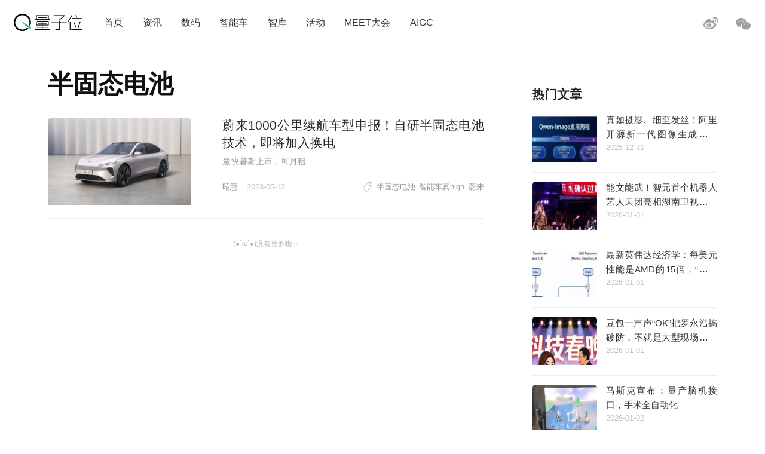

--- FILE ---
content_type: text/html; charset=UTF-8
request_url: https://www.qbitai.com/tag/%E5%8D%8A%E5%9B%BA%E6%80%81%E7%94%B5%E6%B1%A0
body_size: 35248
content:
<!DOCTYPE html>
<html lang="zh-Hans" class="no-js">
<head>
    <meta charset="UTF-8">
    <meta name="viewport" content="width=device-width, initial-scale=1">
    <link rel="profile" href="http://gmpg.org/xfn/11">
    <link rel="shortcut icon" href="/wp-content/themes/liangziwei/imgnew/favicon.ico">
        <script>(function(html){html.className = html.className.replace(/\bno-js\b/,'js')})(document.documentElement);</script>
<title>半固态电池 &#8211; 量子位</title>
<meta name='robots' content='max-image-preview:large' />
<link rel="alternate" type="application/rss+xml" title="量子位 &raquo; Feed" href="https://www.qbitai.com/feed" />
<link rel="alternate" type="application/rss+xml" title="量子位 &raquo; 评论 Feed" href="https://www.qbitai.com/comments/feed" />
<link rel="alternate" type="application/rss+xml" title="量子位 &raquo; 半固态电池 标签 Feed" href="https://www.qbitai.com/tag/%e5%8d%8a%e5%9b%ba%e6%80%81%e7%94%b5%e6%b1%a0/feed" />
<style id='wp-img-auto-sizes-contain-inline-css' type='text/css'>
img:is([sizes=auto i],[sizes^="auto," i]){contain-intrinsic-size:3000px 1500px}
/*# sourceURL=wp-img-auto-sizes-contain-inline-css */
</style>
<style id='wp-block-library-inline-css' type='text/css'>
:root{--wp-block-synced-color:#7a00df;--wp-block-synced-color--rgb:122,0,223;--wp-bound-block-color:var(--wp-block-synced-color);--wp-editor-canvas-background:#ddd;--wp-admin-theme-color:#007cba;--wp-admin-theme-color--rgb:0,124,186;--wp-admin-theme-color-darker-10:#006ba1;--wp-admin-theme-color-darker-10--rgb:0,107,160.5;--wp-admin-theme-color-darker-20:#005a87;--wp-admin-theme-color-darker-20--rgb:0,90,135;--wp-admin-border-width-focus:2px}@media (min-resolution:192dpi){:root{--wp-admin-border-width-focus:1.5px}}.wp-element-button{cursor:pointer}:root .has-very-light-gray-background-color{background-color:#eee}:root .has-very-dark-gray-background-color{background-color:#313131}:root .has-very-light-gray-color{color:#eee}:root .has-very-dark-gray-color{color:#313131}:root .has-vivid-green-cyan-to-vivid-cyan-blue-gradient-background{background:linear-gradient(135deg,#00d084,#0693e3)}:root .has-purple-crush-gradient-background{background:linear-gradient(135deg,#34e2e4,#4721fb 50%,#ab1dfe)}:root .has-hazy-dawn-gradient-background{background:linear-gradient(135deg,#faaca8,#dad0ec)}:root .has-subdued-olive-gradient-background{background:linear-gradient(135deg,#fafae1,#67a671)}:root .has-atomic-cream-gradient-background{background:linear-gradient(135deg,#fdd79a,#004a59)}:root .has-nightshade-gradient-background{background:linear-gradient(135deg,#330968,#31cdcf)}:root .has-midnight-gradient-background{background:linear-gradient(135deg,#020381,#2874fc)}:root{--wp--preset--font-size--normal:16px;--wp--preset--font-size--huge:42px}.has-regular-font-size{font-size:1em}.has-larger-font-size{font-size:2.625em}.has-normal-font-size{font-size:var(--wp--preset--font-size--normal)}.has-huge-font-size{font-size:var(--wp--preset--font-size--huge)}.has-text-align-center{text-align:center}.has-text-align-left{text-align:left}.has-text-align-right{text-align:right}.has-fit-text{white-space:nowrap!important}#end-resizable-editor-section{display:none}.aligncenter{clear:both}.items-justified-left{justify-content:flex-start}.items-justified-center{justify-content:center}.items-justified-right{justify-content:flex-end}.items-justified-space-between{justify-content:space-between}.screen-reader-text{border:0;clip-path:inset(50%);height:1px;margin:-1px;overflow:hidden;padding:0;position:absolute;width:1px;word-wrap:normal!important}.screen-reader-text:focus{background-color:#ddd;clip-path:none;color:#444;display:block;font-size:1em;height:auto;left:5px;line-height:normal;padding:15px 23px 14px;text-decoration:none;top:5px;width:auto;z-index:100000}html :where(.has-border-color){border-style:solid}html :where([style*=border-top-color]){border-top-style:solid}html :where([style*=border-right-color]){border-right-style:solid}html :where([style*=border-bottom-color]){border-bottom-style:solid}html :where([style*=border-left-color]){border-left-style:solid}html :where([style*=border-width]){border-style:solid}html :where([style*=border-top-width]){border-top-style:solid}html :where([style*=border-right-width]){border-right-style:solid}html :where([style*=border-bottom-width]){border-bottom-style:solid}html :where([style*=border-left-width]){border-left-style:solid}html :where(img[class*=wp-image-]){height:auto;max-width:100%}:where(figure){margin:0 0 1em}html :where(.is-position-sticky){--wp-admin--admin-bar--position-offset:var(--wp-admin--admin-bar--height,0px)}@media screen and (max-width:600px){html :where(.is-position-sticky){--wp-admin--admin-bar--position-offset:0px}}

/*# sourceURL=wp-block-library-inline-css */
</style><style id='global-styles-inline-css' type='text/css'>
:root{--wp--preset--aspect-ratio--square: 1;--wp--preset--aspect-ratio--4-3: 4/3;--wp--preset--aspect-ratio--3-4: 3/4;--wp--preset--aspect-ratio--3-2: 3/2;--wp--preset--aspect-ratio--2-3: 2/3;--wp--preset--aspect-ratio--16-9: 16/9;--wp--preset--aspect-ratio--9-16: 9/16;--wp--preset--color--black: #000000;--wp--preset--color--cyan-bluish-gray: #abb8c3;--wp--preset--color--white: #ffffff;--wp--preset--color--pale-pink: #f78da7;--wp--preset--color--vivid-red: #cf2e2e;--wp--preset--color--luminous-vivid-orange: #ff6900;--wp--preset--color--luminous-vivid-amber: #fcb900;--wp--preset--color--light-green-cyan: #7bdcb5;--wp--preset--color--vivid-green-cyan: #00d084;--wp--preset--color--pale-cyan-blue: #8ed1fc;--wp--preset--color--vivid-cyan-blue: #0693e3;--wp--preset--color--vivid-purple: #9b51e0;--wp--preset--gradient--vivid-cyan-blue-to-vivid-purple: linear-gradient(135deg,rgb(6,147,227) 0%,rgb(155,81,224) 100%);--wp--preset--gradient--light-green-cyan-to-vivid-green-cyan: linear-gradient(135deg,rgb(122,220,180) 0%,rgb(0,208,130) 100%);--wp--preset--gradient--luminous-vivid-amber-to-luminous-vivid-orange: linear-gradient(135deg,rgb(252,185,0) 0%,rgb(255,105,0) 100%);--wp--preset--gradient--luminous-vivid-orange-to-vivid-red: linear-gradient(135deg,rgb(255,105,0) 0%,rgb(207,46,46) 100%);--wp--preset--gradient--very-light-gray-to-cyan-bluish-gray: linear-gradient(135deg,rgb(238,238,238) 0%,rgb(169,184,195) 100%);--wp--preset--gradient--cool-to-warm-spectrum: linear-gradient(135deg,rgb(74,234,220) 0%,rgb(151,120,209) 20%,rgb(207,42,186) 40%,rgb(238,44,130) 60%,rgb(251,105,98) 80%,rgb(254,248,76) 100%);--wp--preset--gradient--blush-light-purple: linear-gradient(135deg,rgb(255,206,236) 0%,rgb(152,150,240) 100%);--wp--preset--gradient--blush-bordeaux: linear-gradient(135deg,rgb(254,205,165) 0%,rgb(254,45,45) 50%,rgb(107,0,62) 100%);--wp--preset--gradient--luminous-dusk: linear-gradient(135deg,rgb(255,203,112) 0%,rgb(199,81,192) 50%,rgb(65,88,208) 100%);--wp--preset--gradient--pale-ocean: linear-gradient(135deg,rgb(255,245,203) 0%,rgb(182,227,212) 50%,rgb(51,167,181) 100%);--wp--preset--gradient--electric-grass: linear-gradient(135deg,rgb(202,248,128) 0%,rgb(113,206,126) 100%);--wp--preset--gradient--midnight: linear-gradient(135deg,rgb(2,3,129) 0%,rgb(40,116,252) 100%);--wp--preset--font-size--small: 13px;--wp--preset--font-size--medium: 20px;--wp--preset--font-size--large: 36px;--wp--preset--font-size--x-large: 42px;--wp--preset--spacing--20: 0.44rem;--wp--preset--spacing--30: 0.67rem;--wp--preset--spacing--40: 1rem;--wp--preset--spacing--50: 1.5rem;--wp--preset--spacing--60: 2.25rem;--wp--preset--spacing--70: 3.38rem;--wp--preset--spacing--80: 5.06rem;--wp--preset--shadow--natural: 6px 6px 9px rgba(0, 0, 0, 0.2);--wp--preset--shadow--deep: 12px 12px 50px rgba(0, 0, 0, 0.4);--wp--preset--shadow--sharp: 6px 6px 0px rgba(0, 0, 0, 0.2);--wp--preset--shadow--outlined: 6px 6px 0px -3px rgb(255, 255, 255), 6px 6px rgb(0, 0, 0);--wp--preset--shadow--crisp: 6px 6px 0px rgb(0, 0, 0);}:where(.is-layout-flex){gap: 0.5em;}:where(.is-layout-grid){gap: 0.5em;}body .is-layout-flex{display: flex;}.is-layout-flex{flex-wrap: wrap;align-items: center;}.is-layout-flex > :is(*, div){margin: 0;}body .is-layout-grid{display: grid;}.is-layout-grid > :is(*, div){margin: 0;}:where(.wp-block-columns.is-layout-flex){gap: 2em;}:where(.wp-block-columns.is-layout-grid){gap: 2em;}:where(.wp-block-post-template.is-layout-flex){gap: 1.25em;}:where(.wp-block-post-template.is-layout-grid){gap: 1.25em;}.has-black-color{color: var(--wp--preset--color--black) !important;}.has-cyan-bluish-gray-color{color: var(--wp--preset--color--cyan-bluish-gray) !important;}.has-white-color{color: var(--wp--preset--color--white) !important;}.has-pale-pink-color{color: var(--wp--preset--color--pale-pink) !important;}.has-vivid-red-color{color: var(--wp--preset--color--vivid-red) !important;}.has-luminous-vivid-orange-color{color: var(--wp--preset--color--luminous-vivid-orange) !important;}.has-luminous-vivid-amber-color{color: var(--wp--preset--color--luminous-vivid-amber) !important;}.has-light-green-cyan-color{color: var(--wp--preset--color--light-green-cyan) !important;}.has-vivid-green-cyan-color{color: var(--wp--preset--color--vivid-green-cyan) !important;}.has-pale-cyan-blue-color{color: var(--wp--preset--color--pale-cyan-blue) !important;}.has-vivid-cyan-blue-color{color: var(--wp--preset--color--vivid-cyan-blue) !important;}.has-vivid-purple-color{color: var(--wp--preset--color--vivid-purple) !important;}.has-black-background-color{background-color: var(--wp--preset--color--black) !important;}.has-cyan-bluish-gray-background-color{background-color: var(--wp--preset--color--cyan-bluish-gray) !important;}.has-white-background-color{background-color: var(--wp--preset--color--white) !important;}.has-pale-pink-background-color{background-color: var(--wp--preset--color--pale-pink) !important;}.has-vivid-red-background-color{background-color: var(--wp--preset--color--vivid-red) !important;}.has-luminous-vivid-orange-background-color{background-color: var(--wp--preset--color--luminous-vivid-orange) !important;}.has-luminous-vivid-amber-background-color{background-color: var(--wp--preset--color--luminous-vivid-amber) !important;}.has-light-green-cyan-background-color{background-color: var(--wp--preset--color--light-green-cyan) !important;}.has-vivid-green-cyan-background-color{background-color: var(--wp--preset--color--vivid-green-cyan) !important;}.has-pale-cyan-blue-background-color{background-color: var(--wp--preset--color--pale-cyan-blue) !important;}.has-vivid-cyan-blue-background-color{background-color: var(--wp--preset--color--vivid-cyan-blue) !important;}.has-vivid-purple-background-color{background-color: var(--wp--preset--color--vivid-purple) !important;}.has-black-border-color{border-color: var(--wp--preset--color--black) !important;}.has-cyan-bluish-gray-border-color{border-color: var(--wp--preset--color--cyan-bluish-gray) !important;}.has-white-border-color{border-color: var(--wp--preset--color--white) !important;}.has-pale-pink-border-color{border-color: var(--wp--preset--color--pale-pink) !important;}.has-vivid-red-border-color{border-color: var(--wp--preset--color--vivid-red) !important;}.has-luminous-vivid-orange-border-color{border-color: var(--wp--preset--color--luminous-vivid-orange) !important;}.has-luminous-vivid-amber-border-color{border-color: var(--wp--preset--color--luminous-vivid-amber) !important;}.has-light-green-cyan-border-color{border-color: var(--wp--preset--color--light-green-cyan) !important;}.has-vivid-green-cyan-border-color{border-color: var(--wp--preset--color--vivid-green-cyan) !important;}.has-pale-cyan-blue-border-color{border-color: var(--wp--preset--color--pale-cyan-blue) !important;}.has-vivid-cyan-blue-border-color{border-color: var(--wp--preset--color--vivid-cyan-blue) !important;}.has-vivid-purple-border-color{border-color: var(--wp--preset--color--vivid-purple) !important;}.has-vivid-cyan-blue-to-vivid-purple-gradient-background{background: var(--wp--preset--gradient--vivid-cyan-blue-to-vivid-purple) !important;}.has-light-green-cyan-to-vivid-green-cyan-gradient-background{background: var(--wp--preset--gradient--light-green-cyan-to-vivid-green-cyan) !important;}.has-luminous-vivid-amber-to-luminous-vivid-orange-gradient-background{background: var(--wp--preset--gradient--luminous-vivid-amber-to-luminous-vivid-orange) !important;}.has-luminous-vivid-orange-to-vivid-red-gradient-background{background: var(--wp--preset--gradient--luminous-vivid-orange-to-vivid-red) !important;}.has-very-light-gray-to-cyan-bluish-gray-gradient-background{background: var(--wp--preset--gradient--very-light-gray-to-cyan-bluish-gray) !important;}.has-cool-to-warm-spectrum-gradient-background{background: var(--wp--preset--gradient--cool-to-warm-spectrum) !important;}.has-blush-light-purple-gradient-background{background: var(--wp--preset--gradient--blush-light-purple) !important;}.has-blush-bordeaux-gradient-background{background: var(--wp--preset--gradient--blush-bordeaux) !important;}.has-luminous-dusk-gradient-background{background: var(--wp--preset--gradient--luminous-dusk) !important;}.has-pale-ocean-gradient-background{background: var(--wp--preset--gradient--pale-ocean) !important;}.has-electric-grass-gradient-background{background: var(--wp--preset--gradient--electric-grass) !important;}.has-midnight-gradient-background{background: var(--wp--preset--gradient--midnight) !important;}.has-small-font-size{font-size: var(--wp--preset--font-size--small) !important;}.has-medium-font-size{font-size: var(--wp--preset--font-size--medium) !important;}.has-large-font-size{font-size: var(--wp--preset--font-size--large) !important;}.has-x-large-font-size{font-size: var(--wp--preset--font-size--x-large) !important;}
/*# sourceURL=global-styles-inline-css */
</style>

<style id='classic-theme-styles-inline-css' type='text/css'>
/*! This file is auto-generated */
.wp-block-button__link{color:#fff;background-color:#32373c;border-radius:9999px;box-shadow:none;text-decoration:none;padding:calc(.667em + 2px) calc(1.333em + 2px);font-size:1.125em}.wp-block-file__button{background:#32373c;color:#fff;text-decoration:none}
/*# sourceURL=/wp-includes/css/classic-themes.min.css */
</style>
<link rel='stylesheet' id='liangziwei-style-css' href='https://www.qbitai.com/wp-content/themes/liangziwei/style.css?ver=6.9' type='text/css' media='all' />
<link rel='stylesheet' id='liangziwei-style1-css' href='https://www.qbitai.com/wp-content/themes/liangziwei/css/bootstrap.min.css?ver=6.9' type='text/css' media='all' />
<link rel='stylesheet' id='liangziwei-style2-css' href='https://www.qbitai.com/wp-content/themes/liangziwei/css/swiper.min.css?ver=6.9' type='text/css' media='all' />
<link rel='stylesheet' id='liangziwei-style3-css' href='https://www.qbitai.com/wp-content/themes/liangziwei/css/font-awesome.min.css?ver=6.9' type='text/css' media='all' />
<link rel='stylesheet' id='liangziwei-style4-css' href='https://www.qbitai.com/wp-content/themes/liangziwei/css/base.css?ver=6.9' type='text/css' media='all' />
<link rel='stylesheet' id='liangziwei-style5-css' href='https://www.qbitai.com/wp-content/themes/liangziwei/css/style.css?ver=6.9' type='text/css' media='all' />
<link rel='stylesheet' id='liangziwei-style6-css' href='https://www.qbitai.com/wp-content/themes/liangziwei/css/wbshare.css?ver=6.9' type='text/css' media='all' />
<link rel='stylesheet' id='liangziwei-style7-css' href='https://www.qbitai.com/wp-content/themes/liangziwei/css/zk_style.css?ver=6.9' type='text/css' media='all' />
<link rel='stylesheet' id='liangziwei-style8-css' href='https://www.qbitai.com/wp-content/themes/liangziwei/css/ai_style.css?ver=6.9' type='text/css' media='all' />
<script type="text/javascript" src="https://www.qbitai.com/wp-content/themes/liangziwei/js/jquery.min.js?ver=6.9" id="liangziwei-min-js"></script>
<script type="text/javascript" src="https://www.qbitai.com/wp-content/themes/liangziwei/js/popper.min.js?ver=6.9" id="liangziwei-popper-js"></script>
<script type="text/javascript" src="https://www.qbitai.com/wp-content/themes/liangziwei/js/bootstrap.min.js?ver=6.9" id="liangziwei-bootstrap-js"></script>
<script type="text/javascript" src="https://www.qbitai.com/wp-content/themes/liangziwei/js/bootstrap.offcanvas.js?ver=6.9" id="liangziwei-offcanvas-js"></script>
<script type="text/javascript" src="https://www.qbitai.com/wp-content/themes/liangziwei/js/flexible_css.debug.js?ver=6.9" id="liangziwei-css-debug-js"></script>
<script type="text/javascript" src="https://www.qbitai.com/wp-content/themes/liangziwei/js/flexible.debug.js?ver=6.9" id="liangziwei-debug-js"></script>
<script type="text/javascript" src="https://www.qbitai.com/wp-content/themes/liangziwei/js/swiper.min.js?ver=6.9" id="liangziwei-swiper-js"></script>
<script type="text/javascript" src="https://www.qbitai.com/wp-content/themes/liangziwei/js/qrcode.js?ver=6.9" id="liangziwei-qrcode-js"></script>
<script type="text/javascript" src="https://www.qbitai.com/wp-content/themes/liangziwei/js/yao.js?ver=6.9" id="liangziwei-yao-js"></script>
<script type="text/javascript" src="https://www.qbitai.com/wp-content/themes/liangziwei/js/ScrollPic.js?ver=6.9" id="liangziwei-ScrollPic-js"></script>
<script type="text/javascript" src="https://www.qbitai.com/wp-content/themes/liangziwei/js/zktag.js?ver=6.9" id="liangziwei-zktag-js"></script>
<script type="text/javascript" src="https://www.qbitai.com/wp-content/themes/liangziwei/js/jquery-1.7.1.min.js?ver=6.9" id="liangziwei-zkai2-js"></script>
<script type="text/javascript" src="https://www.qbitai.com/wp-content/themes/liangziwei/js/ai_playBox.js?ver=6.9" id="liangziwei-zkai1-js"></script>
<script type="text/javascript" src="https://www.qbitai.com/wp-includes/js/jquery/jquery.min.js?ver=3.7.1" id="jquery-core-js"></script>
<script type="text/javascript" src="https://www.qbitai.com/wp-includes/js/jquery/jquery-migrate.min.js?ver=3.4.1" id="jquery-migrate-js"></script>
<link rel="https://api.w.org/" href="https://www.qbitai.com/wp-json/" /><link rel="alternate" title="JSON" type="application/json" href="https://www.qbitai.com/wp-json/wp/v2/tags/5935" /><link rel="EditURI" type="application/rsd+xml" title="RSD" href="https://www.qbitai.com/xmlrpc.php?rsd" />
<meta name="generator" content="WordPress 6.9" />
<style type="text/css">.recentcomments a{display:inline !important;padding:0 !important;margin:0 !important;}</style>    <!--[if IE 8]>
        <link id="liangziwei-ie7-css" rel="stylesheet" type="text/css" href="http://www.qbitai.com/wp-content/themes/liangziwei/css/ie8_style.css?ver=5.0.13"  media="all"/>
    <![endif]-->
    <!--[if IE 9]>
            <link id="liangziwei-ie8-css" rel="stylesheet" type="text/css" href="http://www.qbitai.com/wp-content/themes/liangziwei/css/ie9_style.css?ver=5.0.13"  media="all"/>
    <![endif]-->
    <script type="text/javascript">
        $("#top_search").click(function(){
            $("#search").toggle()
        });
        $(document).click(function(){
            $(".weixin_pop").hide();
        });
    </script>
    <style type="text/css">
        blockquote {
            margin: 1.4em 0;
            padding-left: 1em;
            color: #646464;
            border-left: 3px solid #D3D3D3;
            display: block;
            margin-block-start: 1em;
            margin-block-end: 1em;
            margin-inline-start: 40px;
            margin-inline-end: 40px;
        }
    </style>
</head>
<body class="body-offcanvas">
<header class="top">
    <div class="top_logo">
        <div class="nav_box">
                        <button type="button" class="navbar-toggle offcanvas-toggle" data-toggle="offcanvas" data-target="#js-bootstrap-offcanvas" style="float:left;"></button>
            <nav class="navbar navbar-default navbar-offcanvas navbar-offcanvas-touch navbar-offcanvas-fade" role="navigation" id="js-bootstrap-offcanvas">
                                    <div class="container-fluid"><ul id="menu-%e9%a1%b6%e9%83%a8%e8%8f%9c%e5%8d%95" class="nav navbar-nav"><li id="menu-item-110" class="menu-item menu-item-type-custom menu-item-object-custom menu-item-home menu-item-110"><a href="http://www.qbitai.com/">首页</a></li>
<li id="menu-item-107" class="menu-item menu-item-type-taxonomy menu-item-object-category menu-item-107"><a href="https://www.qbitai.com/category/%e8%b5%84%e8%ae%af">资讯</a></li>
<li id="menu-item-1907" class="menu-item menu-item-type-taxonomy menu-item-object-category menu-item-1907"><a href="https://www.qbitai.com/category/ebandeng">数码</a></li>
<li id="menu-item-26804" class="menu-item menu-item-type-taxonomy menu-item-object-category menu-item-26804"><a href="https://www.qbitai.com/category/auto">智能车</a></li>
<li id="menu-item-110561" class="menu-item menu-item-type-taxonomy menu-item-object-category menu-item-110561"><a href="https://www.qbitai.com/category/zhiku">智库</a></li>
<li id="menu-item-17709" class="menu-item menu-item-type-taxonomy menu-item-object-category menu-item-17709"><a href="https://www.qbitai.com/category/huodong">活动</a></li>
<li id="menu-item-10902" class="menu-item menu-item-type-custom menu-item-object-custom menu-item-10902"><a href="https://www.qbitai.com/meet/meet2025/">MEET大会</a></li>
<li id="menu-item-53733" class="menu-item menu-item-type-custom menu-item-object-custom menu-item-53733"><a href="https://www.qbitai.com/meet/aigc2025/">AIGC</a></li>
</ul></div>                            </nav>
                    </div>
        <div class="logo"><a href="https://www.qbitai.com/"></a></div>
        <div class="top_r_icons">
                        <div class="top_weixin"><a href="javascript:void(0)"class="biaojiwei"><i class="fa fa-weixin"></i></a>
                                <div class="weixin_pop"style="display:none"id="pophead">
               <p>扫码关注量子位</p>
               <img src="/wp-content/uploads/2019/01/qrcode_QbitAI_1.jpg">
        </div>
         </div>
            <div class="top_weibo"><a href="https://weibo.com/qbitai?is_all=1" target="_blank"><i></i></a></div>
            
<!--             <div class="top_search">
                <form role="search" method="get" class="search-form" action="https://www.qbitai.com/" id="search">
                <label>
                    <input type="search" class="search-field" placeholder="搜索…" value="" name="s">
                </label>
                <button type="submit" class="search-submit"></button>
                </form>
            </div> -->
        </div>
        <script type="text/javascript">
        // $('.biaojiwei').click(function(){
            $('.biaojiwei').click(function(event){
                event.stopPropagation();
                $('#pophead').show();
            })
            $('.weixin_pop').click(function(){
                $('.weixin_pop').hide();
            })
        // })
        </script>
        <div class="share_box">
        </div>
    </div>
    <div class="line"></div>
</header>  <div class="main">

    <div class="content">

                        <h2>半固态电池</h2>   
                <!--列表 start-->
        <div class="article_list">
                                    <div class="picture_text">
                <div class="picture"><a href="https://www.qbitai.com/2023/05/52869.html" target="_blank"><img width="242" height="136" src="https://www.qbitai.com/wp-content/uploads/2023/05/nio-et7-1.jpg" class="attachment-744x136 size-744x136 wp-post-image" alt="" decoding="async" srcset="https://www.qbitai.com/wp-content/uploads/2023/05/nio-et7-1.jpg 1920w, https://www.qbitai.com/wp-content/uploads/2023/05/nio-et7-1-300x169.jpg 300w, https://www.qbitai.com/wp-content/uploads/2023/05/nio-et7-1-768x432.jpg 768w, https://www.qbitai.com/wp-content/uploads/2023/05/nio-et7-1-1024x576.jpg 1024w, https://www.qbitai.com/wp-content/uploads/2023/05/nio-et7-1-1200x675.jpg 1200w" sizes="(max-width: 242px) 85vw, 242px" /></a></div>
                <div class="text_box">
                    <h4><a href="https://www.qbitai.com/2023/05/52869.html" target="_blank">蔚来1000公里续航车型申报！自研半固态电池技术，即将加入换电</a></h4>
                    <p><p>最快暑期上市，可月租</p>
</p>
                    <div class="info">
                        <span class="author"><a href="/?author=53">昭慧</a></span>
                                                <span class="time">2023-05-12</span>
                        <div class="tags_s">
                                                        <i></i>
                            <a href="https://www.qbitai.com/tag/%e5%8d%8a%e5%9b%ba%e6%80%81%e7%94%b5%e6%b1%a0" rel="tag">半固态电池</a> <a href="https://www.qbitai.com/tag/%e6%99%ba%e8%83%bd%e8%bd%a6%e7%9c%9fhigh" rel="tag">智能车真high</a> <a href="https://www.qbitai.com/tag/%e8%94%9a%e6%9d%a5" rel="tag">蔚来</a>                                                    </div>
                    </div>
                </div>
            </div>
                        <div class="more_btn">
                <a href="javascript:void(0);" id="more_news">加载更多</a>
            </div>
            <input type="hidden" name="paged" value="1" id="paged">
        </div>
    </div>
    <div class="content_right display_n">
                <!--热门文章 start-->
        <div class="yaowen">
            <h3>热门文章</h3>
                      <div class="picture_text">
<a href="https://www.qbitai.com/2025/12/366357.html" target="_blank">
<div class="picture"><img width="150" height="150" src="https://www.qbitai.com/wp-content/uploads/2026/01/35dfa9718a0f3ce91600690b6b68db91-150x150.jpeg" class="attachment-thumbnail size-thumbnail wp-post-image" alt="" 0="" decoding="async" /></div>
<div class="text_box"><h4>真如摄影、细至发丝！阿里开源新一代图像生成模型Qwen-Image</h4></div>
<div class="info">2025-12-31</div>
</a>
</div><div class="picture_text">
<a href="https://www.qbitai.com/2026/01/366397.html" target="_blank">
<div class="picture"><img width="150" height="150" src="https://www.qbitai.com/wp-content/uploads/replace/2026/01/0ae18c085166405cc8dab68fadf4d129-150x150.jpeg" class="attachment-thumbnail size-thumbnail wp-post-image" alt="" 0="" decoding="async" /></div>
<div class="text_box"><h4>能文能武！智元首个机器人艺人天团亮相湖南卫视跨年演唱会</h4></div>
<div class="info">2026-01-01</div>
</a>
</div><div class="picture_text">
<a href="https://www.qbitai.com/2026/01/366378.html" target="_blank">
<div class="picture"><img width="150" height="150" src="https://www.qbitai.com/wp-content/uploads/2026/01/ScreenShot_2026-01-07_174005_380-150x150.png" class="attachment-thumbnail size-thumbnail wp-post-image" alt="" 0="" decoding="async" /></div>
<div class="text_box"><h4>最新英伟达经济学：每美元性能是AMD的15倍，“买越多省越多”是真的</h4></div>
<div class="info">2026-01-01</div>
</a>
</div><div class="picture_text">
<a href="https://www.qbitai.com/2026/01/366364.html" target="_blank">
<div class="picture"><img width="150" height="150" src="https://www.qbitai.com/wp-content/uploads/replace/2026/01/b3bd1a8779d0bcb38a7b718a94ee9404-150x150.jpeg" class="attachment-thumbnail size-thumbnail wp-post-image" alt="" 0="" decoding="async" /></div>
<div class="text_box"><h4>豆包一声声“OK”把罗永浩搞破防，不就是大型现场直播版图灵测试</h4></div>
<div class="info">2026-01-01</div>
</a>
</div><div class="picture_text">
<a href="https://www.qbitai.com/2026/01/366444.html" target="_blank">
<div class="picture"><img width="150" height="150" src="https://www.qbitai.com/wp-content/uploads/replace/2026/01/2c0746f645b98d86e63090fa8d0b54af-e1767334044304-150x150.png" class="attachment-thumbnail size-thumbnail wp-post-image" alt="" 0="" decoding="async" /></div>
<div class="text_box"><h4>马斯克宣布：量产脑机接口，手术全自动化</h4></div>
<div class="info">2026-01-02</div>
</a>
</div>                    </div>
        <!--热门文章 end-->
    </div>
</div>
<script>
    var pagenew = parseInt($("#paged").val()) + 1;
    if(pagenew > 1)
    {
        $(".more_btn a").hide();
        $(".more_btn").append("<p>(●`ω`●)没有更多啦～</p>");
    }
    $("#more_news").click(function(){
        var pagenew = parseInt($("#paged").val()) + 1;
        $.ajax({
            async : false,
            type: "GET",
            url: "https://www.qbitai.com?tag=%e5%8d%8a%e5%9b%ba%e6%80%81%e7%94%b5%e6%b1%a0" + "&page=" + pagenew,
            success:function(data,XMLHttpRequest){
                if(data){
                    html = $(data).find(".article_list .picture_text");
                    for (var i = 0; i < html.length; i++) {
                        $(".more_btn").before(html[i]);
                    }
                    if(pagenew >= 1)
                    {
                        $(".more_btn a").hide();
                        $(".more_btn").append("<p>(●`ω`●)没有更多啦～</p>");
                    }else{
                        $("#paged").val(pagenew);
                    }
                }
            }
        })
    });
</script>
<!--底部版权-->
<div class="footer">
	<div class="footer_con">
        <div class="footer_r">
        	<ul class="links"><li><a href="/?page_id=99" target="_blank">关于量子位</a></li><li><a href="/?page_id=101" target="_blank">加入我们</a></li><li><a href="/?page_id=103" target="_blank">寻求报道</a></li><li><a href="/?page_id=105" target="_blank">商务合作</a></li></ul>
            
            <div class="icon_btns">
            <!-- <a href="/?page_id=183"target="_blank"><i class="weixin_icon"></i></a> -->
            <a href="javascript:void(0)" class="footer_weixin"><div class="fa fa-weixin"id="biaojiwei2"><i class="weixin_icon"></i></div>
    <div class="weixin_pop" id="popfoot" style="display:none">
       <p>扫码关注量子位</p>
       <img src="https://www.qbitai.com/wp-content/uploads/2019/01/qrcode_QbitAI_1.jpg">
    </div>
</a>
            <a href="https://weibo.com/qbitai?is_all=1"target="_blank"><i class="weibo_icon"></i></a>
            <a href="https://www.zhihu.com/org/liang-zi-wei-48/activities"target="_blank"><div class="share_zhihu"></div></a>
            <a href="https://www.toutiao.com/c/user/53624121633/#mid=1556041376883713"target="_blank"><div class="share_toutiao"></div></a>
            </div>
            <script type="text/javascript">
         $('#biaojiwei2').click(function(event){
                event.stopPropagation();
               $('#popfoot').show();
                })
             $('#popfoot').click(function(){
               $('#popfoot').hide();
                })
        </script>
        </div>
        <script type="speculationrules">
{"prefetch":[{"source":"document","where":{"and":[{"href_matches":"/*"},{"not":{"href_matches":["/wp-*.php","/wp-admin/*","/wp-content/uploads/*","/wp-content/*","/wp-content/plugins/*","/wp-content/themes/liangziwei/*","/*\\?(.+)"]}},{"not":{"selector_matches":"a[rel~=\"nofollow\"]"}},{"not":{"selector_matches":".no-prefetch, .no-prefetch a"}}]},"eagerness":"conservative"}]}
</script>
<script type="text/javascript" id="liangziwei-script-js-extra">
/* <![CDATA[ */
var screenReaderText = {"expand":"\u5c55\u5f00\u5b50\u83dc\u5355","collapse":"\u6298\u53e0\u5b50\u83dc\u5355"};
//# sourceURL=liangziwei-script-js-extra
/* ]]> */
</script>
<script type="text/javascript" src="https://www.qbitai.com/wp-content/themes/liangziwei/js/functions.js?ver=20160816" id="liangziwei-script-js"></script>
<script type="text/javascript" src="//qzonestyle.gtimg.cn/qzone/qzact/common/share/share.js?ver=6.9" id="wxcs-js"></script>
	<script id="wxcs-script">
	WX_Custom_Share = function(){
		
		var xhr = null;
		var url = 'https://www.qbitai.com/wp-admin/admin-ajax.php';
		var signature_url = window.location.href.split('#')[0];
		var formData = {
			action: 'wxcs_get_share_info',
			type: 'other',
			id: 'null',
			signature_url: signature_url
		};
		
		this.init = function(){
			if( window.XMLHttpRequest ){
				xhr = new XMLHttpRequest();
			}
			else if( window.ActiveXObject ){
				xhr = new ActiveXObject('Microsoft.XMLHTTP');
			}
			
			get_share_info();
		}
		
		function formatPostData( obj ){
			
			var arr = new Array();
			for (var attr in obj ){
				arr.push( encodeURIComponent( attr ) + '=' + encodeURIComponent( obj[attr] ) );
			}
			
			return arr.join( '&' );
		}
		
		function get_share_info(){
			
			if( xhr == null ) return;
			
			xhr.onreadystatechange = function(){
				if( xhr.readyState == 4 && xhr.status == 200 ){
					
					var data = eval('(' + xhr.responseText + ')');
					
					if( data == null ){
						return;
					}
					
					var info = {
						title: data.title,
						summary: data.desc,
						pic: data.img,
						url: data.url
					};
					
					if( formData.type == 'other' ){
						info.title = document.title;
						info.summary = location.href;
						info.url = location.href;
					}
					
					if( data.use_actual_url == true ){
						info.url = location.href;
					}

					if( data.error ){
						console.error( '自定义微信分享: ', data.error );
					}
					else if( data.appid ){
						info.WXconfig = {
							swapTitleInWX: data.swapTitleInWX,
							appId: data.appid,
							timestamp: data.timestamp,
							nonceStr: data.nonceStr,
							signature: data.signature
						};
					}
					
					setShareInfo( info );
				}
			};
			
			xhr.open( 'POST', url, true);
			xhr.setRequestHeader( 'Content-Type', 'application/x-www-form-urlencoded' );
			xhr.send( formatPostData( formData ) );
		}
	}
	
	new WX_Custom_Share().init();
	</script>
	<script>
                        (function(){
                            var bp = document.createElement('script');
                            var curProtocol = window.location.protocol.split(':')[0];
                            if (curProtocol === 'https') {
                                bp.src = 'https://zz.bdstatic.com/linksubmit/push.js';
                            }
                            else {
                                bp.src = 'http://push.zhanzhang.baidu.com/push.js';
                            }
                            var s = document.getElementsByTagName("script")[0];
                            s.parentNode.insertBefore(bp, s);
                        })();
                        </script>        <div class="footer_l">
        	<div class="footer_logo"><a href="#" target="_blank"></a><span>追踪人工智能新趋势，报道科技行业新突破</span></div>
            <div class="line3"></div>
            <!--<p>量子位 QbitAI 版权所有&copy;北京极客伙伴科技有限公司 京ICP备17005886号-1</p>-->
            <p>量子位 QbitAI 版权所有&copy;北京极客伙伴科技有限公司 <a href="https://beian.miit.gov.cn/" target="_blank">京ICP备17005886号-1</a ></p >
        </div>
    </div>
</div>
</body>
</html>